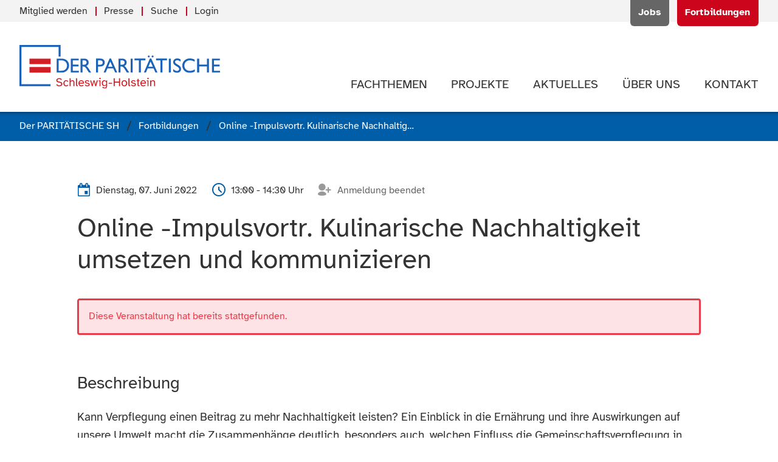

--- FILE ---
content_type: text/html; charset=utf-8
request_url: https://www.paritaet-sh.org/fortbildung/s20221472.html
body_size: 7394
content:
<!DOCTYPE html>
<html prefix="og: http://ogp.me/ns#" lang="de" class="no-js">
<head>
<meta charset="utf-8">
<meta http-equiv="X-UA-Compatible" content="IE=edge">
<title>Online -Impulsvortr. Kulinarische Nachhaltigkeit umsetzen und kommunizieren</title>
<base href="https://www.paritaet-sh.org/">
<meta name="robots" content="index,follow">
<meta name="description" content="Dienstag, 07. Juni 2022: Kann Verpflegung einen Beitrag zu mehr Nachhaltigkeit leisten? Ein Einblick in die Ern&auml;hrung und ihre Auswirkungen auf unsere Umwelt macht die Zusammenh&auml;nge deutlich, besonders auch, welchen Einfluss die Gemeinschaftsverpflegung in diesem Zusammenhang hat. Erfahren Sie in diesem Vortrag welche …">
<meta name="generator" content="Contao Open Source CMS">
<meta name="viewport" content="width=device-width, initial-scale=1">
<meta name="format-detection" content="telephone=no">
<link rel="stylesheet" href="assets/css/main.min.css-956f4296.css">	<meta property="og:title" content="Online -Impulsvortr. Kulinarische Nachhaltigkeit umsetzen und kommunizieren"/><meta property="og:description" content="Dienstag, 07. Juni 2022: Kann Verpflegung einen Beitrag zu mehr Nachhaltigkeit leisten? Ein Einblick in die Ern&auml;hrung und ihre Auswirkungen auf unsere Umwelt macht die Zusammenh&auml;nge deutlich, besonders auch, welchen Einfluss die Gemeinschaftsverpflegung in diesem Zusammenhang hat. Erfahren Sie in diesem Vortrag welche …"/><meta property="og:url" content="https://www.paritaet-sh.org/fortbildung/s20221472.html"/><meta property="og:locale" content="de_DE"/><meta property="og:type" content="website"/><meta property="og:site_name" content="Der PARITÄTISCHE Schleswig-Holstein"/><meta property="og:image" content="https://www.paritaet-sh.org/files/logos/veranstalter/uploads/logo_612627e28c2ad.jpg"/><meta property="og:image:width" content="1000"/><meta property="og:image:height" content="389"/><meta name="twitter:card" content="summary"/><meta name="twitter:site" content="@ParitaetSH"/>
<script src="bundles/pixlscript/vendor/modernizr/modernizr.js"></script>
<!--[if lte IE 9]>
<script src="files/paritaet-sh-template/js/fixes/placeholder.min.js"></script>
<![endif]-->
<link rel="apple-touch-icon" sizes="180x180" href="/apple-touch-icon.png">
<link rel="icon" type="image/png" sizes="32x32" href="/favicon-32x32.png">
<link rel="icon" type="image/png" sizes="16x16" href="/favicon-16x16.png">
<link rel="manifest" href="/site.webmanifest">
<link rel="mask-icon" href="/safari-pinned-tab.svg" color="#005da8">
<meta name="msapplication-TileColor" content="#005da8">
<meta name="theme-color" content="#005da8">
</head>
<body id="top" class="mac chrome blink ch131 s-page-indented s-page-landing" itemscope itemtype="http://schema.org/WebPage">
<div id="page">
<header class="l-header" itemscope itemtype="http://schema.org/WPHeader">
<!-- indexer::stop -->
<div class="l-header__meta">
<div class="container">
<div class="header-meta">
<!-- indexer::stop -->
<div class="header-meta__actions" itemscope itemtype="http://schema.org/SiteNavigationElement">
<ul class="level_1">
<li class="first"><a href="jobs/uebersicht.html" title="Jobangebote des PARITÄTISCHEN SH und seiner Mitgliedsorganisationen" class="first" itemprop="url"><span itemprop="name">Jobs</span></a></li>
<li class="trail last"><a href="fortbildungen.html" title="Aktuelle Fortbildungen" class="trail last" itemprop="url"><span itemprop="name">Fortbildungen</span></a></li>
</ul>
</div>
<!-- indexer::continue -->
<!-- indexer::stop -->
<div class="header-meta__menu" itemscope itemtype="http://schema.org/SiteNavigationElement">
<ul class="list list--separated" is="list-separated">
<li class="first"><a href="mitglied-werden.html" title="Mitglied beim PARITÄTISCHEN SH werden" class="first" itemprop="url"><span itemprop="name">Mitglied werden</span></a></li><li><a href="aktuelles/presseinformationen.html" title="Informationen &amp; Materialien für die Presse" itemprop="url"><span itemprop="name">Presse</span></a></li><li><a href="suche.html" title="Webseite durchsuchen" itemprop="url"><span itemprop="name">Suche</span></a></li><li class="last"><a href="login.html" title="Login" class="last" itemprop="url"><span itemprop="name">Login</span></a></li></ul>
</div>
<!-- indexer::continue -->
</div>
</div>
</div>
<div class="l-header__main">
<div class="container">
<div class="header-main">
<div class="header-main__logo">
<a class="logo" href="der-paritaetische-sh.html" title="Zur Startseite der Webseite" rel="nofollow">
<img src="files/logos/paritaet-sh/der-paritaetische-sh.svg" alt="Der Paritätische Schleswig-Holstein">
</a>
</div><!-- indexer::stop -->
<div class="header-main__navigation">
<nav id="navigation" class="navigation"  itemscope itemtype="http://schema.org/SiteNavigationElement" is="page-navigation">
<ul>
<li class="has-submenu submenu first">
<a class="navigation__item" href="themen.html" title="Unsere Fachthemen" aria-haspopup="true" itemprop="url">
<span class="navigation__label" itemprop="name">Fachthemen</span>
</a>
<ul class="navigation__submenu">
<li class=" first">
<a class="navigation__submenu__item" href="themen/alter-pflege.html" title="Fachthema: Alter &amp; Pflege" itemprop="url">
<span class="navigation__label" itemprop="name">Alter & Pflege</span>
</a>
</li>
<li class=" ">
<a class="navigation__submenu__item" href="themen/leben-mit-behinderung.html" title="Fachthema: Leben mit Behinderung" itemprop="url">
<span class="navigation__label" itemprop="name">Leben mit Behinderung</span>
</a>
</li>
<li class=" ">
<a class="navigation__submenu__item" href="themen/familie.html" title="Fachthema: Familie" itemprop="url">
<span class="navigation__label" itemprop="name">Familie</span>
</a>
</li>
<li class="has-submenu submenu">
<a class="navigation__submenu__item" href="themen/kinder-jugend.html" title="Fachthema: Kinder &amp; Jugend" aria-haspopup="true" itemprop="url">
<span class="navigation__label" itemprop="name">Kinder & Jugend</span>
</a>
<ul class="navigation__submenu">
<li class=" first last">
<a class="navigation__submenu__item" href="offener-ganztag.html" title="Offener Ganztag in Schleswig-Holstein" itemprop="url">
<span class="navigation__label" itemprop="name">Offener Ganztag in Schleswig-Holstein</span>
</a>
</li>
</ul>
</li>
<li class=" ">
<a class="navigation__submenu__item" href="themen/frauen.html" title="Fachthema: Frauen" itemprop="url">
<span class="navigation__label" itemprop="name">Frauen</span>
</a>
</li>
<li class="has-submenu submenu">
<a class="navigation__submenu__item" href="themen/engagement-gemeinwesen.html" title="Fachthema: Engagement &amp; Gemeinwesen" aria-haspopup="true" itemprop="url">
<span class="navigation__label" itemprop="name">Engagement & Gemeinwesen</span>
</a>
<ul class="navigation__submenu">
<li class=" first">
<a class="navigation__submenu__item" href="themen/engagement-gemeinwesen/kommunale-engagementfoerderung.html" title="Kommunale Engagementförderung" itemprop="url">
<span class="navigation__label" itemprop="name">Kommunale Engagementförderung</span>
</a>
</li>
<li class=" ">
<a class="navigation__submenu__item" href="https://selbsthilfe-akademie-sh.de/" title="Selbsthilfe-Akademie Schleswig-Holstein" itemprop="url">
<span class="navigation__label" itemprop="name">Selbsthilfe-Akademie Schleswig-Holstein</span>
</a>
</li>
<li class=" last">
<a class="navigation__submenu__item" href="themen/engagement-gemeinwesen/projektarchiv.html" title="Projektarchiv" itemprop="url">
<span class="navigation__label" itemprop="name">Projektarchiv</span>
</a>
</li>
</ul>
</li>
<li class=" ">
<a class="navigation__submenu__item" href="themen/selbsthilfe.html" title="Fachthema: Selbsthilfe" itemprop="url">
<span class="navigation__label" itemprop="name">Selbsthilfe</span>
</a>
</li>
<li class="has-submenu submenu">
<a class="navigation__submenu__item" href="themen/migration-flucht.html" title="Fachthema: Migration &amp; Flucht" aria-haspopup="true" itemprop="url">
<span class="navigation__label" itemprop="name">Migration & Flucht</span>
</a>
<ul class="navigation__submenu">
<li class=" first last">
<a class="navigation__submenu__item" href="arbeitshilfe-sprachmittlung.html" title="Arbeitshilfe Sprachmittlung" itemprop="url">
<span class="navigation__label" itemprop="name">Arbeitshilfe &#34;Sprachmittlung in der gesundheitlichen Versorgung&#34;</span>
</a>
</li>
</ul>
</li>
<li class=" ">
<a class="navigation__submenu__item" href="themen/sucht-psychiatrie.html" title="Fachthema: Sucht &amp; Psychiatrie" itemprop="url">
<span class="navigation__label" itemprop="name">Sucht & Psychiatrie</span>
</a>
</li>
<li class=" ">
<a class="navigation__submenu__item" href="themen/fsj-bfd.html" title="Fachthema: FSJ &amp; BFD" itemprop="url">
<span class="navigation__label" itemprop="name">FSJ & BFD</span>
</a>
</li>
<li class=" last">
<a class="navigation__submenu__item" href="digitalisierung.html" title="Digitalisierung" itemprop="url">
<span class="navigation__label" itemprop="name">Digitalisierung</span>
</a>
</li>
</ul>
</li>
<li class="has-submenu submenu">
<a class="navigation__item" href="projekte.html" title="Unsere Projekte" aria-haspopup="true" itemprop="url">
<span class="navigation__label" itemprop="name">Projekte</span>
</a>
<ul class="navigation__submenu">
<li class="has-submenu submenu first">
<a class="navigation__submenu__item" href="socialcampus.html" title="Projekt SocialCampus|TransferHub - &#34;rückenwind - Für die Beschäftigten und Unternehmen in der Sozialwirtschaft&#34;" aria-haspopup="true" itemprop="url">
<span class="navigation__label" itemprop="name">SocialCampus|TransferHub</span>
</a>
<ul class="navigation__submenu">
<li class=" first">
<a class="navigation__submenu__item" href="work.html" title="Honorarkräfte" itemprop="url">
<span class="navigation__label" itemprop="name">Honorarkräfte</span>
</a>
</li>
<li class=" ">
<a class="navigation__submenu__item" href="socialcampus/projectlab.html" title="ProjectLAB" itemprop="url">
<span class="navigation__label" itemprop="name">ProjectLAB</span>
</a>
</li>
<li class=" ">
<a class="navigation__submenu__item" href="hub.html" title="TransferHub" itemprop="url">
<span class="navigation__label" itemprop="name">TransferHub</span>
</a>
</li>
<li class=" ">
<a class="navigation__submenu__item" href="socialcampus/ueber-das-projekt-socialcampus-transferhub.html" title="Über das Projekt - SocialCampus|TransferHub" itemprop="url">
<span class="navigation__label" itemprop="name">Über das Projekt - SocialCampus|TransferHub</span>
</a>
</li>
<li class=" ">
<a class="navigation__submenu__item" href="204.html" title="Projekt sozial.gestaltet.digital: Kommende Termine" itemprop="url">
<span class="navigation__label" itemprop="name">Kommende Termine</span>
</a>
</li>
<li class=" ">
<a class="navigation__submenu__item" href="205.html" title="Projekt sozial.gestaltet.digital: Vergangene Termine" itemprop="url">
<span class="navigation__label" itemprop="name">Vergangene Termine</span>
</a>
</li>
<li class=" last">
<a class="navigation__submenu__item" href="socialcampus/fachinformationen.html" title="Fachinformationen &amp; Ergebnisse - Projekt SocialCampus|TransferHub" itemprop="url">
<span class="navigation__label" itemprop="name">Fachinformationen & Newsletter</span>
</a>
</li>
</ul>
</li>
<li class=" ">
<a class="navigation__submenu__item" href="boat.html" title="Netzwerk B.O.A.T. - Beratung.Orientierung.Arbeit.Teilhabe - Integrationsförderung für Geflüchtete in Schleswig-Holstein" itemprop="url">
<span class="navigation__label" itemprop="name">B.O.A.T</span>
</a>
</li>
<li class=" ">
<a class="navigation__submenu__item" href="projekte/lanemo.html" title="LaNeMo - Landesweites Netzwerk für Migrantenorganisationen" itemprop="url">
<span class="navigation__label" itemprop="name">LaNeMo</span>
</a>
</li>
<li class=" ">
<a class="navigation__submenu__item" href="projekte/frauen_wohnen.html" title="Projekt: Frauen_Wohnen" itemprop="url">
<span class="navigation__label" itemprop="name">Frauen_Wohnen</span>
</a>
</li>
<li class=" ">
<a class="navigation__submenu__item" href="projekte/nachhaltig-sozial.html" title="Nachhaltig Sozial – Klimaschutzlotsin für gemeinnützige Organisationen im PARITÄTISCHEN SH" itemprop="url">
<span class="navigation__label" itemprop="name">Nachhaltig Sozial</span>
</a>
</li>
<li class=" ">
<a class="navigation__submenu__item" href="projekte/alle-an-bord.html" title="Projekt: Alle an Bord!" itemprop="url">
<span class="navigation__label" itemprop="name">Alle an Bord!</span>
</a>
</li>
<li class=" ">
<a class="navigation__submenu__item" href="projekte/eutb.html" title="Projekt: Ergänzende unabhängige Teilhabeberatung &#40;EUTB®&#41;" itemprop="url">
<span class="navigation__label" itemprop="name">EUTB®</span>
</a>
</li>
<li class=" ">
<a class="navigation__submenu__item" href="https://selbsthilfe-akademie-sh.de/" title="Projekt: Selbsthilfe-Akademie SH" target="_blank" itemprop="url">
<span class="navigation__label" itemprop="name">Selbsthilfe-Akademie SH</span>
</a>
</li>
<li class=" last">
<a class="navigation__submenu__item" href="projekte/mehr-land-in-sicht.html" title="Projekt: Mehr Land in Sicht!" itemprop="url">
<span class="navigation__label" itemprop="name">Mehr Land in Sicht!</span>
</a>
</li>
</ul>
</li>
<li class="has-submenu submenu">
<a class="navigation__item" href="aktuelles.html" title="Aktuelle Informationen &amp; Meldungen" aria-haspopup="true" itemprop="url">
<span class="navigation__label" itemprop="name">Aktuelles</span>
</a>
<ul class="navigation__submenu">
<li class=" first">
<a class="navigation__submenu__item" href="aktuelles/neuigkeiten.html" title="Neuigkeiten des PARITÄTISCHEN SH" itemprop="url">
<span class="navigation__label" itemprop="name">Neuigkeiten</span>
</a>
</li>
<li class=" ">
<a class="navigation__submenu__item" href="aktuelles/termine.html" title="Aktuelle Termine des PARITÄTISCHEN SH" itemprop="url">
<span class="navigation__label" itemprop="name">Termine</span>
</a>
</li>
<li class=" ">
<a class="navigation__submenu__item" href="aktuelles/pressemitteilungen.html" title="Pressemitteilungen" itemprop="url">
<span class="navigation__label" itemprop="name">Pressemitteilungen</span>
</a>
</li>
<li class=" ">
<a class="navigation__submenu__item" href="aktuelles/presseinformationen.html" title="Materialien für die Presse" itemprop="url">
<span class="navigation__label" itemprop="name">Presseinformationen</span>
</a>
</li>
<li class=" last">
<a class="navigation__submenu__item" href="aktuelles/publikationen.html" title="Publikationen des PARITÄTISCHEN SH" itemprop="url">
<span class="navigation__label" itemprop="name">Publikationen</span>
</a>
</li>
</ul>
</li>
<li class="has-submenu submenu">
<a class="navigation__item" href="ueber-uns.html" title="Der PARITÄTISCHE Schleswig-Holstein" aria-haspopup="true" itemprop="url">
<span class="navigation__label" itemprop="name">Über uns</span>
</a>
<ul class="navigation__submenu">
<li class=" first">
<a class="navigation__submenu__item" href="ueber-uns/mitglieder.html" title="Mitgliedsorganisationen des PARITÄTISCHEN SH." itemprop="url">
<span class="navigation__label" itemprop="name">Mitglieder</span>
</a>
</li>
<li class=" ">
<a class="navigation__submenu__item" href="ueber-uns/struktur.html" title="Struktur des PARITÄTISCHEN SH" itemprop="url">
<span class="navigation__label" itemprop="name">Struktur</span>
</a>
</li>
<li class=" ">
<a class="navigation__submenu__item" href="ueber-uns/eigene-einrichtungen.html" title="Eigene Einrichtungen des PARITÄTISCHEN SH" itemprop="url">
<span class="navigation__label" itemprop="name">Eigene Einrichtungen</span>
</a>
</li>
<li class=" ">
<a class="navigation__submenu__item" href="ueber-uns/stiftung-paritaet.html" title="Stiftung PARITÄT" itemprop="url">
<span class="navigation__label" itemprop="name">Stiftung PARITÄT</span>
</a>
</li>
<li class=" ">
<a class="navigation__submenu__item" href="ueber-uns/leistungen.html" title="Verbandliche Leistungen" itemprop="url">
<span class="navigation__label" itemprop="name">Leistungen</span>
</a>
</li>
<li class=" ">
<a class="navigation__submenu__item" href="ueber-uns/werte-positionen.html" title="Werte &amp; Positionen des PARITÄTISCHEN SH" itemprop="url">
<span class="navigation__label" itemprop="name">Werte & Positionen</span>
</a>
</li>
<li class=" ">
<a class="navigation__submenu__item" href="ueber-uns/nachhaltigkeit.html" title="Nachhaltigkeit - PARITÄTISCHER SH" itemprop="url">
<span class="navigation__label" itemprop="name">Nachhaltigkeit</span>
</a>
</li>
<li class=" last">
<a class="navigation__submenu__item" href="ueber-uns/gesamtverband.html" title="Paritätischer Gesamtverband" itemprop="url">
<span class="navigation__label" itemprop="name">Gesamtverband</span>
</a>
</li>
</ul>
</li>
<li class="has-submenu submenu last">
<a class="navigation__item" href="kontakt/kontaktformular.html" title="Kontakt zum PARITÄTISCHEN SH" aria-haspopup="true" itemprop="url">
<span class="navigation__label" itemprop="name">Kontakt</span>
</a>
<ul class="navigation__submenu">
<li class=" first">
<a class="navigation__submenu__item" href="kontakt/ansprechpersonen.html" title="Ansprechpartner*innen beim PARITÄTISCHEN SH" itemprop="url">
<span class="navigation__label" itemprop="name">Ansprechpersonen</span>
</a>
</li>
<li class=" ">
<a class="navigation__submenu__item" href="kontakt/verbandsrat.html" title="Verbandsrat des PARITÄTISCHEN SH" itemprop="url">
<span class="navigation__label" itemprop="name">Verbandsrat</span>
</a>
</li>
<li class=" ">
<a class="navigation__submenu__item" href="kontakt/kreisvertretungen.html" title="Kreisvertretungen des PARITÄTISCHEN SH" itemprop="url">
<span class="navigation__label" itemprop="name">Kreisvertretungen</span>
</a>
</li>
<li class=" ">
<a class="navigation__submenu__item" href="kontakt/kontaktformular.html" title="Kontakt aufnehmen" itemprop="url">
<span class="navigation__label" itemprop="name">Kontaktformular</span>
</a>
</li>
<li class=" ">
<a class="navigation__submenu__item" href="kontakt/anfahrt.html" title="Anfahrt &amp; Wegbeschreibung" itemprop="url">
<span class="navigation__label" itemprop="name">Anfahrt</span>
</a>
</li>
<li class=" last">
<a class="navigation__submenu__item" href="Kontakt/Hinweisgeberkanal.html" title="Hinweisgeberkanal" itemprop="url">
<span class="navigation__label" itemprop="name">Hinweisgeberkanal</span>
</a>
</li>
</ul>
</li>
</ul>
</nav>
</div>
<!-- indexer::continue -->						</div>
</div>
</div>
<!-- indexer::continue -->
</header>
<div class="l-breadcrumbs">
<!-- indexer::stop -->
<div class="container">
<!-- indexer::stop -->
<div class="breadcrumbs">
<ul itemprop="breadcrumb" itemscope itemtype="http://schema.org/BreadcrumbList" class="breadcrumbs__items">
<li itemscope itemtype="http://schema.org/ListItem" itemprop="itemListElement"><a href="./" title="Der PARITÄTISCHE SH" itemprop="item"><span itemprop="name">Der PARITÄTISCHE SH</span></a><meta itemprop="position" content="1"></li>
<li itemscope itemtype="http://schema.org/ListItem" itemprop="itemListElement"><a href="fortbildungen.html" title="Aktuelle Fortbildungen" itemprop="item"><span itemprop="name">Fortbildungen</span></a><meta itemprop="position" content="2"></li>
<li><span>Online -Impulsvortr. Kulinarische Nachhaltigkeit umsetzen und kommunizieren</span></li>
</ul>
</div>
<!-- indexer::continue -->
</div>
<!-- indexer::continue -->
</div>
<div class="l-main__container">
<main class="l-main" itemscope itemtype="http://schema.org/WebPageElement" itemprop="mainContentOfPage">
<div class="l-main__inner">
<article class="article" id="article-30">
<div class="container article__inner">
<div class="seminar-detail block">
<div class="block">
<header class="header-block">
<div class="header-block__meta">
<div class="meta">
<!-- indexer::stop -->
<ul class="meta__items">
<li class="meta__item">
<span class="icon icon--calendar-event"></span>
<span class="metaline metaline--date-counter">
<span class="metaline__items"><span class="metaline__item"><span><time datetime="2022-06-07T13:00:00+02:00">Dienstag, 07. Juni 2022</time></span></span></span>
</span>
</li>
<li class="meta__item"><span class="icon icon--clock"></span> 13:00 - 14:30 Uhr</li>
<li class="meta__item meta__item--muted">
<span class="icon icon--user-add"></span>
<span>Anmeldung beendet</span>
</li>
</ul>
<!-- indexer::continue -->
</div>
</div>
<h1 class="h1 header-block__title">
<span>Online -Impulsvortr. Kulinarische Nachhaltigkeit umsetzen und kommunizieren</span>
</h1>
</header>
</div>
<div class="block block--tight">
<div class="feedback feedback--error">
<!-- indexer::stop -->
<div class="feedback__body">
<p>
Diese Veranstaltung hat bereits stattgefunden.				</p>
</div>
<!-- indexer::continue -->
</div>
</div>
<div class="text-block block">
<header class="header-block">
<h2 class="h3 header-block__title">
Beschreibung			</h2>
</header>
<div class="text-block__body s-typographic" is="text-readmore" :maxlength="2500">
<p>Kann Verpflegung einen Beitrag zu mehr Nachhaltigkeit leisten? Ein Einblick in die Ern&auml;hrung und ihre Auswirkungen auf unsere Umwelt macht die Zusammenh&auml;nge deutlich, besonders auch, welchen Einfluss die Gemeinschaftsverpflegung in diesem Zusammenhang hat. Erfahren Sie in diesem Vortrag welche verschiedenen M&ouml;glichkeiten es gibt, klimafreundlicher und verantwortungsbewusst zu verpflegen. Der Kurzvortrag wird auch zeigen, welche M&ouml;glichkeiten es gibt, die eigenen Bem&uuml;hungen rund um das Thema Nachhaltigkeit zu kommunizieren &ndash; wie kommt man zu einem &uuml;berzeugenden Storytelling?</p><p>Das erwartet Sie:</p><p>&#61656; Kurzer &Uuml;berblick zum Thema Ern&auml;hrung und deren Umweltauswirkungen</p><p>&#61656; Ans&auml;tze f&uuml;r eine nachhaltige Speiseplanung</p><p>&#61656; Storytelling im Bereich Nachhaltigkeit - M&ouml;glichkeiten der Umsetzung am und rund um den Tisch</p>		</div>
</div>
<div class="text-block block block--always">
<header class="header-block">
<h2 class="h3 header-block__title">
Zeitraum & Termine		</h2>
</header>
<div class="text-block__body s-typographic">
Diese Veranstaltung findet am <strong>Dienstag, 07. Juni 2022</strong> von <strong>13:00 bis 14:30 Uhr</strong> statt.	</div>
</div>
<div class="text-block block">
<header class="header-block">
<h2 class="h3 header-block__title">
Zielgruppe			</h2>
</header>
<div class="text-block__body s-typographic">
<p>Einrichtungsleitungen, Verantwortliche in sozialen Organisationen, Fachund F&uuml;hrungskr&auml;fte aus K&uuml;che und Hauswirtschaft</p>		</div>
</div>
<div class="text-block block">
<header class="header-block">
<h2 class="h3 header-block__title">
Kontaktdaten			</h2>
</header>
<div class="text-block__body s-typographic">
<p>
<span>
<span>Petra Arp</span>
<br>		Telefon: <a href="tel:+494315373824" title="Rufen Sie diese Telefonnummer an">
0431 5373824</a>
<br><a href="&#109;&#97;&#105;&#108;&#116;&#111;&#58;&#112;&#x2E;&#97;&#x72;&#112;&#x40;&#112;&#x61;&#114;&#x69;&#115;&#x65;&#114;&#x76;&#101;&#x2E;&#100;&#x65;" title="Schreiben Sie eine E-Mail">
E-Mail schreiben</a>
</span>
</p>
</div>
</div>
<div class="headline block block--sm">
<header class="header-block">
<h4 class="h3 header-block__title">
Veranstalter		</h4>
</header>
</div>
<div class="block block--separated-soft">
<div class="listing">
<ul class="listing__items">
<li class="listing__item">
<div class="item has-image">
<div class="item__image">
<div class="logo__box">
<figure class="logo logo--bordered logo--spaced" data-item-toggle>
<img src="files/logos/veranstalter/uploads/logo_612627e28c2ad.jpg" width="1000" height="389" alt="" itemprop="image">
</figure>
</div>
</div>
<div class="item__content">
<header class="item__header">
<h3 class="item__title h5">
<span>PariSERVE Dienstleistungen für soziale Organisationen GmbH</span>
</h3>
</header>
<div class="item__meta">
<div class="meta">
<ul class="meta__items">
<li class="meta__item">
<span class="icon icon--location"></span>
<span>Zum Posthorn 3, 24119 Kronshagen</span>
</li>
<li class="meta__item">
<span class="icon icon--link"></span>
<a href="http://www.pariserve.de" title="Zur Webseite des Veranstalters (externer Link)" target="_blank" rel="nofollow noopener"><span class="link__label">Zur Webseite</span></a>
</li>
</ul>
</div>
</div>
</div>
</div>
</li>
</ul>
</div>
</div>
<div class="text-block block">
<header class="header-block">
<h2 class="h3 header-block__title">
Beitrag & Kosten		</h2>
</header>
<div class="text-block__body s-typographic">
Diese Veranstaltung ist kostenfrei.	</div>
</div>
<div class="text-block block">
<header class="header-block">
<h2 class="h3 header-block__title">
Referent*innen			</h2>
</header>
<div class="text-block__body s-typographic">
<p>Claudia G&auml;rtner, Transgourmet Deutschland GmbH &amp; Co. OHG</p>		</div>
</div>
<div class="text-block block" id="anmeldung">
<!-- indexer::stop -->
<header class="header-block">
<h2 class="h3 header-block__title">
Anmeldung		</h2>
</header>
<div class="text-block__body s-typographic">
<p>Diese Veranstaltung hat bereits stattgefunden. Eine Anmeldung ist nicht mehr möglich.</p>	</div>
<!-- indexer::continue -->
</div>
<div class="sharebar block" id="sharemenu_31">
<header class="sharebar__header">
<strong class="sharebar__title h5">
<span>Interessante Information?</span> <span>Jetzt weitersagen und Seite teilen:</span>		</strong>
</header>
<div class="sharebar__items">
<ul class="list list--iconmenu">
<li>
<a href="mailto:?subject=Online%20-Impulsvortr.%20Kulinarische%20Nachhaltigkeit%20umsetzen%20und%20kommunizieren&amp;body=https%3A%2F%2Fwww.paritaet-sh.org%2Fs%2FbbTD" title="Seite per E-Mail teilen" class="sharebar__item"rel="nofollow">
<span class="icon icon--mail"></span>
</a>
</li>
<li>
<a href="_contao/share?p=facebook&amp;u=https://www.paritaet-sh.org/s/bbTD" title="Seite auf Facebook teilen" class="sharebar__item" onclick="window.open(this.href,'','width=640,height=380,modal=yes,left=100,top=50,location=no,menubar=no,resizable=yes,scrollbars=yes,status=no,toolbar=no');return false"rel="nofollow">
<span class="icon icon--facebook"></span>
</a>
</li>
<li>
<a href="_contao/share?p=twitter&amp;u=https://www.paritaet-sh.org/s/bbTD" title="Seite auf Twitter teilen" class="sharebar__item" onclick="window.open(this.href,'','width=640,height=380,modal=yes,left=100,top=50,location=no,menubar=no,resizable=yes,scrollbars=yes,status=no,toolbar=no');return false"rel="nofollow">
<span class="icon icon--twitter"></span>
</a>
</li>
<li>
<a href="https://www.xing.com/app/user?op=share&url=https%3A%2F%2Fwww.paritaet-sh.org%2Fs%2FbbTD" title="Seite auf XING teilen" class="sharebar__item" onclick="window.open(this.href,'','width=550,height=380,modal=yes,left=100,top=50,location=no,menubar=no,resizable=yes,scrollbars=yes,status=no,toolbar=no');return false"rel="nofollow">
<span class="icon icon--xing"></span>
</a>
</li>
<li>
<a href="https://www.linkedin.com/shareArticle?mini=true&url=https%3A%2F%2Fwww.paritaet-sh.org%2Fs%2FbbTD&title=Online%20-Impulsvortr.%20Kulinarische%20Nachhaltigkeit%20umsetzen%20und%20kommunizieren&summary=Dienstag%2C%2007.%20Juni%202022%3A%20Kann%20Verpflegung%20einen%20Beitrag%20zu%20mehr%20Nachhaltigkeit%20leisten%3F%20Ein%20Einblick%20in%20die%20Ern%C3%A4hrung%20und%20ihre%20Auswirkungen%20auf%20unsere%20Umwelt%20macht%20die%20Zusammenh%C3%A4nge%20deutlich%2C%20besonders%20auch%2C%20welchen%20Einfluss%20die%20Gemeinschaftsverpflegung%20in%20diesem%20Zusammenhang%20hat.%20Erfahren%20Sie%20in%20diesem%20Vortrag%20welche%20%E2%80%A6" title="Seite auf LinkedIn teilen" class="sharebar__item" onclick="window.open(this.href,'','width=550,height=380,modal=yes,left=100,top=50,location=no,menubar=no,resizable=yes,scrollbars=yes,status=no,toolbar=no');return false"rel="nofollow">
<span class="icon icon--linkedin"></span>
</a>
</li>
</ul>
</div>
</div>
<footer class="footer-block footer-block--separated block">
<!-- indexer::stop -->
<a href="fortbildungen.html" title="Zur Übersicht mit allen Fortbildungen des Paritätischen SH und seiner Mitglieder" class="footer-block__back link link--back link--underline">
<span class="link__icon icon icon--arrow-left"></span>
<span class="link__label">alle Fortbildungen</span>
</a>
<!-- indexer::continue -->
</footer>
</div>
</div>
</article>
</div>
</main>
<div class="to-top" is="to-top">
<a href="fortbildung/s20221472.html#top" is="link-scroll" :force="false" class="link link--circle" title="" tabindex="-1" rel="nofollow">
<span class="link__icon icon icon--chevron-up"></span>
</a>
</div>
</div>
<footer class="l-footer" itemscope itemtype="http://schema.org/WPFooter">
<!-- indexer::stop -->
<div class="l-footer__meta">
<div class="container">
<div class="footer-meta">
<!-- indexer::stop -->
<div class="footer-menu" itemscope itemtype="http://schema.org/SiteNavigationElement">
<strong class="footer-meta__title">Schnell gefunden:</strong>
<ul class="footer-menu__items">
<li class="first">
<a href="jobs.html" title="Aktuelle Jobangebote" class="footer-menu__item" itemprop="url">
<span class="footer-menu__label" itemprop="name">Mitgliedsorganisationen</span>
</a>
</li>
<li class="trail">
<a href="fortbildungen.html" title="Aktuelle Fortbildungen" class="footer-menu__item" itemprop="url">
<span class="footer-menu__label" itemprop="name">Fortbildungen</span>
</a>
</li>
<li>
<a href="themen.html" title="Unsere Fachthemen" class="footer-menu__item" itemprop="url">
<span class="footer-menu__label" itemprop="name">Fachthemen</span>
</a>
</li>
<li>
<a href="projekte.html" title="Unsere Projekte" class="footer-menu__item" itemprop="url">
<span class="footer-menu__label" itemprop="name">Projekte</span>
</a>
</li>
<li>
<a href="aktuelles/presseinformationen.html" title="Materialien für die Presse" class="footer-menu__item" itemprop="url">
<span class="footer-menu__label" itemprop="name">Presseinformationen</span>
</a>
</li>
<li>
<a href="aktuelles/pressemitteilungen.html" title="Pressemitteilungen" class="footer-menu__item" itemprop="url">
<span class="footer-menu__label" itemprop="name">Pressemitteilungen</span>
</a>
</li>
<li>
<a href="aktuelles/publikationen.html" title="Publikationen des PARITÄTISCHEN SH" class="footer-menu__item" itemprop="url">
<span class="footer-menu__label" itemprop="name">Publikationen</span>
</a>
</li>
<li>
<a href="aktuelles/neuigkeiten.html" title="Neuigkeiten des PARITÄTISCHEN SH" class="footer-menu__item" itemprop="url">
<span class="footer-menu__label" itemprop="name">Neuigkeiten</span>
</a>
</li>
<li>
<a href="ueber-uns/mitglieder.html" title="Mitgliedsorganisationen des PARITÄTISCHEN SH." class="footer-menu__item" itemprop="url">
<span class="footer-menu__label" itemprop="name">Mitglieder</span>
</a>
</li>
<li>
<a href="ueber-uns/werte-positionen.html" title="Werte &amp; Positionen des PARITÄTISCHEN SH" class="footer-menu__item" itemprop="url">
<span class="footer-menu__label" itemprop="name">Werte & Positionen</span>
</a>
</li>
<li>
<a href="kontakt/ansprechpersonen.html" title="Ansprechpartner*innen beim PARITÄTISCHEN SH" class="footer-menu__item" itemprop="url">
<span class="footer-menu__label" itemprop="name">Ansprechpersonen</span>
</a>
</li>
<li class="last">
<a href="kontakt/kontaktformular.html" title="Kontakt aufnehmen" class="footer-menu__item" itemprop="url">
<span class="footer-menu__label" itemprop="name">Kontaktformular</span>
</a>
</li>
</ul>
</div>
<!-- indexer::continue -->
<!-- indexer::stop -->
<div class="footer-tags" itemscope itemtype="http://schema.org/SiteNavigationElement">
<strong class="footer-meta__title">Unsere Schwerpunkte:</strong>
<ul class="list list--tags">
<li class="first">
<a href="themen/alter-pflege.html" title="Fachthema: Alter &amp; Pflege" class="tag tag--link" itemprop="url">
<span class="tag__label" itemprop="name">Alter & Pflege</span>
</a>
</li>
<li>
<a href="themen/leben-mit-behinderung.html" title="Fachthema: Leben mit Behinderung" class="tag tag--link" itemprop="url">
<span class="tag__label" itemprop="name">Leben mit Behinderung</span>
</a>
</li>
<li>
<a href="themen/familie.html" title="Fachthema: Familie" class="tag tag--link" itemprop="url">
<span class="tag__label" itemprop="name">Familie</span>
</a>
</li>
<li class="submenu">
<a href="themen/kinder-jugend.html" title="Fachthema: Kinder &amp; Jugend" class="tag tag--link" itemprop="url">
<span class="tag__label" itemprop="name">Kinder & Jugend</span>
</a>
</li>
<li>
<a href="themen/frauen.html" title="Fachthema: Frauen" class="tag tag--link" itemprop="url">
<span class="tag__label" itemprop="name">Frauen</span>
</a>
</li>
<li class="submenu">
<a href="themen/engagement-gemeinwesen.html" title="Fachthema: Engagement &amp; Gemeinwesen" class="tag tag--link" itemprop="url">
<span class="tag__label" itemprop="name">Engagement & Gemeinwesen</span>
</a>
</li>
<li>
<a href="themen/selbsthilfe.html" title="Fachthema: Selbsthilfe" class="tag tag--link" itemprop="url">
<span class="tag__label" itemprop="name">Selbsthilfe</span>
</a>
</li>
<li class="submenu">
<a href="themen/migration-flucht.html" title="Fachthema: Migration &amp; Flucht" class="tag tag--link" itemprop="url">
<span class="tag__label" itemprop="name">Migration & Flucht</span>
</a>
</li>
<li>
<a href="themen/sucht-psychiatrie.html" title="Fachthema: Sucht &amp; Psychiatrie" class="tag tag--link" itemprop="url">
<span class="tag__label" itemprop="name">Sucht & Psychiatrie</span>
</a>
</li>
<li>
<a href="themen/fsj-bfd.html" title="Fachthema: FSJ &amp; BFD" class="tag tag--link" itemprop="url">
<span class="tag__label" itemprop="name">FSJ & BFD</span>
</a>
</li>
<li class="last">
<a href="digitalisierung.html" title="Digitalisierung" class="tag tag--link" itemprop="url">
<span class="tag__label" itemprop="name">Digitalisierung</span>
</a>
</li>
</ul>
</div>
<!-- indexer::continue -->
<div class="footer-contact">
<div class="footer-contact__content">
<div class="footer-contact__body s-typographic">
<p><strong>PARITÄTISCHER Wohlfahrtsverband Schleswig-Holstein e.V.</strong></p>
<p><span>Zum Brook 4 | 24143 Kiel</span></p>					</div>
<ul class="list list--contact">
<li>
<a href="tel:+4943156020" title="Rufen Sie uns an" class="link link--icon">
<span class="icon icon--phone link__icon"></span>
<span class="link__label">0431-56020</span>
</a>
</li>
<li>
<a href="&#109;&#97;&#105;&#108;&#116;&#111;&#58;&#105;&#x6E;&#102;&#x6F;&#64;&#x70;&#97;&#x72;&#105;&#x74;&#97;&#x65;&#116;&#x2D;&#115;&#x68;&#46;&#x6F;&#114;&#x67;" title="Schreiben Sie uns eine E-Mail" class="link link--icon">
<span class="icon icon--mail link__icon"></span>
<span class="link__label">&#105;&#x6E;&#102;&#x6F;&#64;&#x70;&#97;&#x72;&#105;&#x74;&#97;&#x65;&#116;&#x2D;&#115;&#x68;&#46;&#x6F;&#114;&#x67;</span>
</a>
</li>
</ul>
<div class="footer-contact__social">
<span class="list--social__label">Besuchen Sie uns auf:</span>
<ul class="list list--social">
<li>
<a href="https://www.facebook.com/paritaetsh" title="Zur Seite des PARITÄTISCHEN SH auf Facebook &#40;externer Link&#41;"  target="_blank" rel="nofollow noopener">
<span class="icon icon--facebook"></span>
</a>
</li>
<li>
<a href="https://www.instagram.com/paritaet.sh/" title="Zur Seite des PARITÄTISCHEN SH auf Instagram &#40;externer Link&#41;"  target="_blank" rel="nofollow noopener">
<span class="icon icon--instagram"></span>
</a>
</li>
<li>
<a href="https://twitter.com/ParitaetSH" title="Zur Seite des PARITÄTISCHEN SH auf Twitter &#40;externer Link&#41;"  target="_blank" rel="nofollow noopener">
<span class="icon icon--twitter"></span>
</a>
</li>
</ul>
</div>
</div>
<a href="mitglied-werden.html" title="Werden Sie ein Mitglied des PARITÄTISCHER Wohlfahrtsverband Schleswig-Holstein e.V." class="footer-contact__action button button--white">
<span class="button__label">Werden Sie Mitglied!</span>
</a>
</div>
</div>
</div>
</div>
<div class="l-footer__bar">
<div class="container">
<div class="footer-bar">
<!-- indexer::stop -->
<div class="footer-bar__navigation" itemscope itemtype="http://schema.org/SiteNavigationElement">
<ul class="list list--separated" is="list-separated">
<li class="first"><a href="sitemap.html" title="Sitemap" class="first" itemprop="url"><span itemprop="name">Sitemap</span></a></li><li><a href="impressum.html" title="Impressum &amp; rechtliche Angaben" itemprop="url"><span itemprop="name">Impressum</span></a></li><li class="last"><a href="datenschutz.html" title="Datenschutzerklärung" class="last" itemprop="url"><span itemprop="name">Datenschutz</span></a></li></ul>
</div>
<!-- indexer::continue -->
<div class="footer-bar__copyright">
<ul class="list list--separated" is="list-separated">
<li>©2026 DER PARITÄTISCHE SH</li>
<li><a href="https://www.pixlscript.de" title="Webdesign aus Kiel: Mehr über die Internetagentur pixlscript">webdesign von pixlscript</a></li>
</ul>
</div>					</div>
</div>
</div>
<!-- indexer::continue -->
</footer>
</div>
<script type="application/ld+json">{"@context":"https:\/\/schema.org\/","@type":"EducationEvent","name":"Online -Impulsvortr. Kulinarische Nachhaltigkeit umsetzen und kommunizieren","startDate":"2022-06-07T13:00:00+02:00","endDate":"2022-06-07T14:30:00+02:00","eventAttendanceMode":"https:\/\/schema.org\/OfflineEventAttendanceMode","eventStatus":"https:\/\/schema.org\/EventScheduled","url":"https:\/\/www.paritaet-sh.org\/fortbildung\/s20221472.html","identifier":"https:\/\/www.paritaet-sh.org\/fortbildung\/s20221472.html","description":"<p>Kann Verpflegung einen Beitrag zu mehr Nachhaltigkeit leisten? Ein Einblick in die Ern\u00e4hrung und ihre Auswirkungen auf unsere Umwelt macht die Zusammenh\u00e4nge deutlich, besonders auch, welchen Einfluss die Gemeinschaftsverpflegung in diesem Zusammenhang hat. Erfahren Sie in diesem Vortrag welche verschiedenen M\u00f6glichkeiten es gibt, klimafreundlicher und verantwortungsbewusst zu verpflegen. Der Kurzvortrag wird auch zeigen, welche M\u00f6glichkeiten es gibt, die eigenen Bem\u00fchungen rund um das Thema Nachhaltigkeit zu kommunizieren \u2013 wie kommt man zu einem \u00fcberzeugenden Storytelling?<\/p><p>Das erwartet Sie:<\/p><p>\uf0d8 Kurzer \u00dcberblick zum Thema Ern\u00e4hrung und deren Umweltauswirkungen<\/p><p>\uf0d8 Ans\u00e4tze f\u00fcr eine nachhaltige Speiseplanung<\/p><p>\uf0d8 Storytelling im Bereich Nachhaltigkeit - M\u00f6glichkeiten der Umsetzung am und rund um den Tisch<\/p>","audience":{"@type":"Audience","name":"<p>Einrichtungsleitungen, Verantwortliche in sozialen Organisationen, Fachund F&uuml;hrungskr&auml;fte aus K&uuml;che und Hauswirtschaft<\/p>"},"location":{"@type":"VirtualLocation"},"isAccessibleForFree":true,"offers":{"@type":"Offer","availability":"SoldOut","url":"https:\/\/pariserve.de\/wp-content\/uploads\/2022\/03\/2022_06_07_Online-Impulsvortrag_Kulinarische-Nachhaltigkeit-umsetzen-und-kommunizieren.pdf"},"organizer":{"@type":"Organization","name":"PariSERVE Dienstleistungen f\u00fcr soziale Organisationen GmbH","address":{"@type":"PostalAddress","streetAddress":"Zum Posthorn 3","addressLocality":"Kronshagen","postalCode":"24119","addressCountry":"DE"},"url":"http:\/\/www.pariserve.de","logo":"https:\/\/www.paritaet-sh.org\/files\/logos\/veranstalter\/uploads\/logo_612627e28c2ad.jpg"}}</script><script src="assets/js/jquery.min.js,vue.min.js,main.min.js-e4e34363.js"></script><script type="application/ld+json">{"@context":{"contao":"https:\/\/schema.contao.org\/"},"@type":"contao:Page","contao:title":"Online -Impulsvortr. Kulinarische Nachhaltigkeit umsetzen und kommunizieren","contao:pageId":31,"contao:noSearch":false,"contao:protected":false,"contao:groups":[],"contao:fePreview":false}</script>
<script type="text/javascript">pixl.main.init()</script>
</body>
</html>

--- FILE ---
content_type: image/svg+xml
request_url: https://www.paritaet-sh.org/files/logos/paritaet-sh/der-paritaetische-sh.svg
body_size: 17330
content:
<svg xmlns="http://www.w3.org/2000/svg" viewBox="29.37 29.37 508.2 110.02"><path d="M54.76253 85.14933h53.3724v14.0344h-53.3724Zm0-21.3468h53.38533v14.0348H54.76253v-14.0348" fill="#d11d24"/><path d="M108.14786 133.60666H29.36773v-104.24H133.62v29.10667h-5.0564V34.42227H34.424v94.12706h73.72386v5.05733" fill="#1c63b7"/><path d="M517.05732 99.0744h20.508v-4.5016h-15.45067V83.59827h14.464V79.0728h-14.464V68.30093H537.084v-4.5016h-20.02667zm-12.524-20.0016H484.684V63.79933h-5.05734v35.3256h5.05734V83.74987h19.84933v15.37506h5.05733v-35.3256h-5.05733Zm-43.30266 15.80413c-4.096 0-7.45867-1.2484-10.088-3.74266-2.63067-2.4948-3.94534-5.6812-3.94534-9.5588 0-3.8428 1.336-7.0412 4.008-9.59587 2.67067-2.5536 6.03067-3.8308 10.076-3.8308 3.94534 0 7.98133 1.17973 12.11333 3.54013v-5.43746c-4.536-1.93747-8.65733-2.9068-12.36666-2.9068-5.37733 0-9.89867 1.7536-13.56533 5.25893-3.66667 3.50667-5.5 7.83067-5.5 12.97187 0 3.23746.80133 6.2468 2.40133 9.02813 1.60267 2.7812 3.776 4.964 6.52533 6.54946 2.748 1.58387 6.09467 2.37547 10.03734 2.37547 4.856 0 9.13733-1.0104 12.84666-3.0344V90.9316c-4.08133 2.63027-8.26133 3.94533-12.54266 3.94533m-27.14667-4.4348c0 1.32814-.528 2.43227-1.58133 3.31347-1.05334.88227-2.372 1.3224-3.95734 1.3224-3.59066 0-6.75066-1.7292-9.48266-5.18907v6.4224c2.86666 2.14533 6.044 3.2172 9.53333 3.2172 3.03333 0 5.49867-.88387 7.39733-2.65413 1.896-1.7708 2.844-4.0708 2.844-6.9032 0-3.97853-2.15466-7.25467-6.464-9.8276l-3.86266-2.28533c-1.73334-1.01614-2.99067-1.98707-3.77334-2.90947-.78266-.92387-1.17333-1.91453-1.17333-2.97333 0-1.19227.53067-2.16934 1.59333-2.93334 1.06134-.76413 2.41867-1.14693 4.07067-1.14693 2.93333 0 5.672 1.22547 8.21867 3.67347v-5.74014c-2.46134-1.65573-5.168-2.48386-8.11734-2.48386-3.08533 0-5.592.86826-7.52266 2.60413-1.93067 1.736-2.896 3.9948-2.896 6.77613 0 1.85467.51066 3.4948 1.53066 4.91867 1.01867 1.42507 2.73467 2.87293 5.14534 4.34533l3.844 2.3344c3.10133 1.92974 4.65333 3.96934 4.65333 6.1188m-26.32933 8.6828h5.05733v-35.3256h-5.05733zm-32.31334-30.87506h11.184v30.87506h5.08267V68.24987h11.38533V63.7488h-27.652Zm-10.37466-11.5692c-.464.464-.696 1.03333-.696 1.70666 0 .65894.23733 1.22667.70933 1.70787.47067.48027 1.044.72027 1.71867.72027.65733 0 1.21466-.23227 1.66933-.6948.45467-.464.68267-1.03334.68267-1.70774 0-.67346-.24-1.24693-.72-1.7188-.48-.47186-1.05067-.70773-1.708-.70773-.64 0-1.19334.23173-1.656.69427m-9.736 0c-.46267.464-.69467 1.03333-.69467 1.70666 0 .65894.236 1.22667.708 1.70787.472.48027 1.04533.72027 1.72.72027.65733 0 1.21333-.23227 1.668-.6948.45467-.464.684-1.03334.684-1.70774 0-.67346-.24133-1.24693-.72133-1.7188-.48-.47186-1.04934-.70773-1.70667-.70773-.64133 0-1.192.23173-1.65733.69427m.91066 27.47493 5.28534-12.79627 5.7 12.79627zm-11.61866 14.96933h5.19733l4.41333-10.46933H369.304l4.70933 10.46933h5.176L363.35066 63.5968h-3.556zm-23.784-30.87506h11.18267v30.87506h5.08266V68.24987h11.38533V63.7488h-27.65066Zm-9.71867 30.87506h5.05734v-35.3256h-5.05734zM292.424 68.654c1.07067.37093 1.9 1.00787 2.492 1.90947.58934.90253.884 1.90933.884 3.02133 0 1.13067-.264 2.13747-.79733 3.02293-.53067.88387-1.272 1.54627-2.224 1.98387-.95333.43853-2.71067.65827-5.272.65827h-1.92267v-11.1516h1.51867c2.47733 0 4.25067.18493 5.32133.55573m-6.84 30.47093V83.74987h1.31734c1.65466 0 2.83066.1896 3.532.56826.69866.37867 1.484.99734 2.35333 1.85627.87067.8572 1.82533 2.012 2.86933 3.46253l1.69334 2.75827 1.564 2.58027.98666 1.39213c.14934.20106.25067.34533.30134.4292l1.54133 2.32813h6.01733l-1.87066-2.52973c-.74267-1.0104-1.728-2.51973-2.95867-4.52493-1.95467-3.18707-3.47333-5.4204-4.55067-6.7016-1.07866-1.28134-2.18266-2.29174-3.31333-3.0344 1.92133-.7416 3.39733-1.86307 4.42533-3.36307 1.028-1.5 1.54267-3.27853 1.54267-5.33587 0-3.0172-1.04933-5.4104-3.148-7.18133-2.09867-1.7692-4.93467-2.65467-8.50933-2.65467h-8.85067v35.3256ZM254.196 84.1556l5.28534-12.79627 5.69866 12.79627zm-11.61866 14.96933h5.19733l4.41467-10.46933h15.07066l4.708 10.46933h5.17467L261.30399 63.5968h-3.55333zm-2.28667-25.43853c0 1.8036-.556 3.19053-1.668 4.15987-1.11333.9692-2.69867 1.45306-4.75333 1.45306h-5.53867V68.24987h5.23467c4.484 0 6.72533 1.812 6.72533 5.43653m-11.96 25.43853v-15.324h3.74133c3.33867 0 5.90134-.35733 7.688-1.07493 1.788-.71573 3.19467-1.86667 4.224-3.4516 1.02667-1.5844 1.54134-3.40413 1.54134-5.46147 0-3.06826-1.00267-5.512-3.00934-7.33333-2.00666-1.82027-4.69466-2.7308-8.06533-2.7308H223.248v35.37613Zm-32.208-30.47093c1.06934.37093 1.9 1.00787 2.49067 1.90947.58933.90253.88533 1.90933.88533 3.02133 0 1.13067-.26666 2.13747-.79733 3.02293-.53067.88387-1.27333 1.54627-2.22533 1.98387-.952.43853-2.70934.65827-5.272.65827h-1.92134v-11.1516h1.516c2.47867 0 4.25334.18493 5.324.55573m-6.84 30.47093V83.74987h1.316c1.65334 0 2.83067.1896 3.532.56826.7.37867 1.48534.99734 2.35334 1.85627.86933.8572 1.82666 2.012 2.87066 3.46253l1.69067 2.75827 1.56666 2.58027.984 1.39213c.152.20106.25334.34533.304.4292l1.54 2.32813h6.01867L209.588 96.5952c-.74266-1.0104-1.728-2.51973-2.96-4.52493-1.95466-3.18707-3.472-5.4204-4.55066-6.7016-1.08-1.28134-2.184-2.29174-3.312-3.0344 1.92133-.7416 3.396-1.86307 4.42533-3.36307 1.02667-1.5 1.54133-3.27853 1.54133-5.33587 0-3.0172-1.04933-5.4104-3.148-7.18133-2.09866-1.7692-4.93466-2.65467-8.508-2.65467h-8.85066v35.3256Zm-29.74-.05053h20.50667v-4.5016H164.6V83.59827h14.464V79.0728H164.6V68.30093h14.96933v-4.5016h-20.02667zm-20.228-30.4964c1.09734.18693 2.25467.5656 3.47734 1.13853 1.22266.57347 2.30533 1.3068 3.24933 2.2 2.56267 2.39374 3.844 5.48707 3.844 9.28027 0 3.85987-1.248 7.05467-3.74267 9.5828-.776.776-1.63066 1.4292-2.56666 1.95987-.936.5308-2.10267.96933-3.50267 1.31453-1.4.34693-3.36267.5188-5.892.5188h-5.5444V68.30093h5.39373c2.428 0 4.188.09174 5.284.27707M133.828 99.0744c3.136 0 5.26-.088 6.372-.2656 1.112-.1772 2.33466-.52667 3.66666-1.04947 2.276-.86 4.27334-2.13333 5.99334-3.81826 1.68533-1.63494 2.984-3.53227 3.89466-5.6896.90934-2.15734 1.364-4.41614 1.364-6.77707 0-3.3032-.82533-6.35467-2.47733-9.15373-1.652-2.79734-3.87733-4.91867-6.676-6.35987-2.79867-1.44013-6.6-2.16147-11.404-2.16147h-10.9816V99.0744H133.828" fill="#1c63b7"/><path d="M363.15066 133.63066v-8.06933c0-1.6.34933-2.81453 1.05066-3.64533.7-.82907 1.65867-1.24534 2.88-1.24534.96 0 1.67467.2016 2.144.6.47067.4016.77467.9256.916 1.57614.13867.64946.20934 1.35466.20934 2.11453v8.66933h2.52v-9.41986c0-1.69894-.37067-3.0744-1.10934-4.12387-.74-1.05053-2.01066-1.57613-3.81066-1.57613-1.26 0-2.26934.24013-3.02934.71986-.76133.48014-1.35066 1.0708-1.77066 1.7708l-.66-2.25053h-1.86v14.87973Zm-6.80134 0v-14.87973H351.76v2.0104h2.06933v12.86933zm.076-18.25466c.36934-.36934.55467-.81467.55467-1.3344 0-.5204-.18533-.96-.55467-1.3204-.37066-.35987-.816-.5396-1.336-.5396-.5 0-.93466.17973-1.304.5396-.37066.3604-.556.8-.556 1.3204 0 .51973.18534.96506.556 1.3344.36934.3708.804.55466 1.304.55466.52 0 .96534-.18386 1.336-.55466m-17.064 7.0656c.42934-.6204.97467-1.06934 1.63467-1.35054.66-.2792 1.36-.4204 2.1-.4204.88 0 1.63467.20534 2.26533.61627.62934.40933 1.12.93427 1.46934 1.5744.35066.64013.52533 1.31093.52533 2.00933h-8.76c.08-.9984.33467-1.80933.76533-2.42906m7.39467 10.70933c1-.5588 1.77067-1.26933 2.31067-2.12973l-2.43067-.71974c-.34.44014-.79467.7948-1.36533 1.06507-.56934.26987-1.27467.40413-2.11467.40413-.6 0-1.24933-.14373-1.94933-.43426-.70134-.2896-1.30534-.7948-1.816-1.5152-.50934-.71974-.784-1.7-.824-2.9396h11.46c.07866-1.0604-.016-2.08947-.28534-3.09054-.27066-.99893-.7-1.8948-1.29066-2.6844-.58934-.79066-1.33467-1.41973-2.23467-1.89066-.9-.4692-1.94-.7052-3.12-.7052-1.36 0-2.58533.31613-3.67467.94533-1.09066.6308-1.95466 1.51987-2.59466 2.6708-.64134 1.14907-.96 2.51467-.96 4.09427 0 1.4604.284 2.77506.85466 3.94533.56934 1.16987 1.39467 2.1 2.47467 2.7896 1.08.69067 2.4 1.03493 3.96 1.03493 1.4 0 2.6-.28026 3.6-.84013m-12.75867.47973v-2.21986H332.648c-.72 0-1.156-.1292-1.30533-.3896-.15067-.25987-.22533-.7692-.22533-1.53014v-8.72973h2.88v-2.0104h-2.88v-3.74947h-2.52v3.74947h-2.52v2.0104h2.52v9.14947c0 1.01986.09466 1.8.28533 2.34013.18933.5412.54.9052 1.04933 1.09587.51067.1896 1.23467.28386 2.176.28386zm-12.756-.16413c.92-.35053 1.67067-.85573 2.25067-1.5156.58-.6588.86934-1.4588.86934-2.4 0-1.0588-.22934-1.8844-.68934-2.47493-.46-.58907-1.05066-1.0344-1.77066-1.3344-.72-.3-1.48-.52974-2.28-.69067l-1.94934-.3896c-.78-.15987-1.436-.38533-1.96533-.6744-.53067-.29067-.79467-.7548-.79467-1.39587 0-.63906.30934-1.12973.92934-1.46986.62-.3396 1.31066-.5104 2.07066-.5104.7 0 1.37467.14533 2.02534.436.64933.2896 1.104.7348 1.364 1.3348l2.37066-.8708c-.44-1.03854-1.18533-1.80414-2.23466-2.2948-1.05067-.48907-2.16534-.7344-3.34534-.7344-.96 0-1.87466.16-2.74533.47973-.86933.32027-1.58533.78547-2.14533 1.3948-.56.6104-.84 1.36507-.84 2.26507 0 .9.19066 1.6204.57066 2.1604.38.5396.88.9548 1.5 1.24533.62.28907 1.28934.51467 2.00934.67453l2.07066.41974c.9.18026 1.67467.44013 2.32534.78026.64933.34014.97466.91974.97466 1.74014 0 .44-.17066.83066-.51066 1.17026-.34.34014-.77467.59894-1.304.7792-.53067.1796-1.096.27027-1.696.27027-.82 0-1.604-.1948-2.35467-.58533-.74933-.38907-1.23467-1.024-1.45467-1.90534l-2.43066.9c.34.84014.83466 1.536 1.48533 2.08547.64933.55053 1.38933.95987 2.22 1.2308.82933.2692 1.67467.40413 2.53467.40413 1.04 0 2.02-.17506 2.94-.52453m-11.06667.16413v-2.21986h-.56933c-.70134 0-1.13067-.1292-1.29067-.3896-.16-.25987-.24-.7692-.24-1.53014V113.6212h-2.52v16.2896c0 1.01986.09467 1.8.28533 2.34013.18934.5412.54.9052 1.04934 1.09587.51066.1896 1.23466.28386 2.176.28386zm-17.12667-2.44373c-.68933-.39067-1.25466-.99067-1.69466-1.8-.44-.81093-.66-1.8548-.66-3.136 0-1.27867.22-2.324.66-3.13493.44-.80934 1.00533-1.40934 1.69466-1.8.69067-.38907 1.38534-.58534 2.08534-.58534.72 0 1.42.19627 2.1.58534.68.39066 1.24.99066 1.68 1.8.44.81093.66 1.85626.66 3.13493 0 1.2812-.22 2.32507-.66 3.136-.44.80933-1 1.40933-1.68 1.8-.68.38907-1.38.58373-2.1.58373-.7 0-1.39467-.19466-2.08534-.58373m4.65067 2.35467c.84933-.3 1.62-.7656 2.30933-1.3948.69067-.6308 1.24-1.43494 1.65067-2.41614.40933-.97866.61467-2.13853.61467-3.47973 0-1.33907-.20534-2.49893-.61467-3.48027-.41067-.97853-.96-1.78373-1.65067-2.41453-.68933-.6292-1.46-1.0948-2.30933-1.3948-.85067-.3-1.70533-.45053-2.56533-.45053-.86 0-1.71067.15053-2.55067.45053-.84.3-1.604.7656-2.29467 1.3948-.68933.6308-1.24533 1.436-1.66533 2.41453-.42.98134-.62933 2.1412-.62933 3.48027 0 1.3412.20933 2.50107.62933 3.47973.42.9812.976 1.78534 1.66533 2.41614.69067.6292 1.45467 1.0948 2.29467 1.3948.84.3 1.69067.44946 2.55067.44946.86 0 1.71466-.14946 2.56533-.44946m-26.74533.08906v-9.08906h10.5v9.08906h2.82v-20.0396h-2.82v8.51974h-10.5v-8.51974h-2.82v20.0396Zm-6.86667-8.66933h-8.76v2.42973h8.76zm-22.13067 4.92027c-.79066-.92027-1.18533-2.2296-1.18533-3.93067 0-1.69893.39467-3.00413 1.18533-3.91453.78934-.90947 1.79467-1.36574 3.01467-1.36574.76 0 1.45467.17614 2.08533.5256.62934.35054 1.14.91454 1.52934 1.6948.39066.7796.58533 1.8.58533 3.05987s-.19467 2.27973-.58533 3.05987c-.38934.78133-.9 1.35053-1.52934 1.7104-.63066.3604-1.32533.54013-2.08533.54013-1.22 0-2.22533-.45987-3.01467-1.37973m8.22 7.6944c.94934-1.20947 1.42534-2.9944 1.42534-5.3548v-13.47027h-1.83067l-.68933 2.34013c-.46134-.78026-1.07067-1.40413-1.83067-1.87506-.76-.4692-1.72933-.7052-2.90933-.7052-1.1 0-2.13067.29066-3.09067.8708-.96.57973-1.73467 1.41986-2.32533 2.51986-.58934 1.1-.884 2.45054-.884 4.04947 0 1.5812.29466 2.92507.884 4.036.59066 1.10933 1.36533 1.94947 2.32533 2.51973.96.56934 1.99067.85467 3.09067.85467 1.18 0 2.14933-.2292 2.90933-.69067.76-.4588 1.36933-1.0796 1.83067-1.8588v1.98027c0 1.43853-.276 2.52907-.82534 3.2692-.55066.74013-1.59466 1.10933-3.13466 1.10933-.62 0-1.25067-.12906-1.89067-.38906-.64-.2604-1.1-.78014-1.38-1.5604l-2.52.6896c.26.81986.69467 1.49066 1.30533 2.0104.60934.5204 1.30934.8948 2.1 1.1256.78934.2292 1.58534.34426 2.38534.34426 2.41866 0 4.104-.60413 5.05466-1.81506m-15.504-3.94534v-14.87973h-4.59066v2.0104h2.07066v12.86933zm.07467-18.25466c.37067-.36934.55467-.81467.55467-1.3344 0-.5204-.184-.96-.55467-1.3204-.37067-.35987-.81467-.5396-1.33467-.5396-.5 0-.93466.17973-1.30533.5396-.37067.3604-.55467.8-.55467 1.3204 0 .51973.184.96506.55467 1.3344.37067.3708.80533.55466 1.30533.55466.52 0 .964-.18386 1.33467-.55466M214.992 133.63066l3.24-11.96933 3.24 11.96933h2.31067l4.26-14.87973h-2.7l-2.85067 11.0104-2.94-11.0104h-2.60933l-2.97067 11.0104-2.84933-11.0104h-2.7l4.28933 14.87973zm-10.82133-.16413c.92-.35053 1.67067-.85573 2.25067-1.5156.58-.6588.86933-1.4588.86933-2.4 0-1.0588-.22933-1.8844-.68933-2.47493-.46-.58907-1.05067-1.0344-1.77067-1.3344-.71867-.3-1.48-.52974-2.28-.69067l-1.94933-.3896c-.78-.15987-1.43467-.38533-1.96533-.6744-.52934-.29067-.79467-.7548-.79467-1.39587 0-.63906.30933-1.12973.92933-1.46986.62-.3396 1.31067-.5104 2.07067-.5104.7 0 1.37466.14533 2.02533.436.64933.2896 1.104.7348 1.364 1.3348l2.37067-.8708c-.44-1.03854-1.18534-1.80414-2.23467-2.2948-1.05067-.48907-2.16533-.7344-3.34533-.7344-.96 0-1.87467.16-2.74533.47973-.86934.32027-1.58534.78547-2.144 1.3948-.56134.6104-.84134 1.36507-.84134 2.26507 0 .9.19067 1.6204.57067 2.1604.38.5396.88.9548 1.5 1.24533.62.28907 1.29067.51467 2.00933.67453l2.07067.41974c.9.18026 1.67466.44013 2.32533.78026.64933.34014.97467.91974.97467 1.74014 0 .44-.17067.83066-.51067 1.17026-.34.34014-.77467.59894-1.304.7792-.53067.1796-1.096.27027-1.696.27027-.82 0-1.604-.1948-2.35466-.58533-.74934-.38907-1.23467-1.024-1.45467-1.90534l-2.43067.9c.34.84014.836 1.536 1.48534 2.08547.65066.55053 1.39066.95987 2.22 1.2308.83066.2692 1.67466.40413 2.53466.40413 1.04 0 2.02-.17506 2.94-.52453M182.356 122.4416c.42933-.6204.97466-1.06934 1.63466-1.35054.66-.2792 1.36-.4204 2.1-.4204.88 0 1.63467.20534 2.26534.61627.62933.40933 1.12.93427 1.46933 1.5744.35067.64013.52533 1.31093.52533 2.00933h-8.76c.08-.9984.33467-1.80933.76534-2.42906m7.39466 10.70933c1-.5588 1.77067-1.26933 2.31067-2.12973l-2.43067-.71974c-.34.44014-.79466.7948-1.36533 1.06507-.56933.26987-1.27467.40413-2.11467.40413-.6 0-1.25066-.14373-1.94933-.43426-.70133-.2896-1.30533-.7948-1.816-1.5152-.50933-.71974-.78533-1.7-.824-2.9396h11.46c.07867-1.0604-.016-2.08947-.28533-3.09054-.27067-.99893-.7-1.8948-1.29067-2.6844-.58933-.79066-1.33467-1.41973-2.23467-1.89066-.9-.4692-1.94-.7052-3.12-.7052-1.36 0-2.58533.31613-3.67466.94533-1.09067.6308-1.956 1.51987-2.59467 2.6708-.64133 1.14907-.96 2.51467-.96 4.09427 0 1.4604.284 2.77506.85467 3.94533.56933 1.16987 1.39466 2.1 2.47466 2.7896 1.08.69067 2.4 1.03493 3.96 1.03493 1.4 0 2.6-.28026 3.6-.84013m-12.38933.47973v-2.21986h-.57067c-.7 0-1.13066-.1292-1.28933-.3896-.16133-.25987-.24-.7692-.24-1.53014V113.6212h-2.52v16.2896c0 1.01986.09467 1.8.284 2.34013.19067.5412.54.9052 1.05067 1.09587.50933.1896 1.23466.28386 2.17466.28386zm-18.372 0v-8.06933c0-1.6.34933-2.81453 1.04933-3.64533.7-.82907 1.66-1.24534 2.88-1.24534.96 0 1.67467.2016 2.14534.6.46933.4016.77466.9256.91466 1.57614.14.64946.21067 1.35466.21067 2.11453v8.66933h2.52v-9.41986c0-1.69894-.37067-3.0744-1.11067-4.12387-.74-1.05053-2.00933-1.57613-3.80933-1.57613-1.26 0-2.27067.24013-3.03067.71986-.76.48014-1.34933 1.0708-1.76933 1.7708v-7.4104h-2.52v20.0396Zm-7.79733-.58386c1.04-.6308 1.84-1.4256 2.4-2.38547l-2.30934-.84013c-.32133.5604-.78533 1.0256-1.396 1.3948-.60933.37093-1.32533.55466-2.144.55466-.74133 0-1.436-.1984-2.08533-.6-.65067-.3984-1.18-1.01453-1.59067-1.84373-.40933-.83067-.61466-1.8656-.61466-3.10573 0-1.25987.2-2.29427.6-3.1052.4-.80934.93066-1.40934 1.59066-1.8.66-.38907 1.35867-.58534 2.1-.58534.75867 0 1.44934.18014 2.06934.54.62.36 1.08933.84014 1.41066 1.44014l2.30934-.84014c-.48-.91866-1.2-1.70933-2.16-2.3692-.96-.65986-2.11067-.99066-3.44934-.99066-1.46133 0-2.73066.336-3.81066 1.0052-1.08.67093-1.91467 1.59066-2.50534 2.76-.58933 1.1708-.884 2.49626-.884 3.97493 0 1.5.27867 2.83067.84 3.99067.55867 1.15986 1.35867 2.0744 2.4 2.74533 1.03867.6692 2.26934 1.00413 3.68934 1.00413 1.32 0 2.5-.31506 3.54-.94426m-18.08627.55466c.92893-.25986 1.76493-.63493 2.50493-1.12546.74-.48907 1.32934-1.1 1.76934-1.8292.44-.7308.66-1.55467.66-2.47614 0-1.27853-.28-2.2984-.84-3.05986-.56-.7588-1.28934-1.34947-2.18934-1.7692-.9-.4204-1.8596-.75054-2.88-.99067l-2.19053-.48027c-.77973-.1796-1.49427-.38373-2.14373-.61453-.65054-.2292-1.17094-.54427-1.56-.94533-.39054-.39894-.58534-.9292-.58534-1.5896 0-.7.20934-1.2796.6292-1.7396.42027-.4604.95987-.8056 1.62027-1.0348.65987-.2308 1.35053-.34534 2.07027-.34534.9204 0 1.80426.18014 2.65466.54014.8492.35986 1.4652.89053 1.8452 1.58906l2.58-.74906c-.42-.8604-.996-1.5656-1.72533-2.11507-.73067-.55053-1.55067-.95987-2.45973-1.23013-.91094-.26987-1.83494-.40574-2.7744-.40574-1.2204 0-2.3964.21094-3.5256.63067-1.13067.42027-2.05054 1.0308-2.75987 1.82973-.71093.80107-1.0656 1.77027-1.0656 2.9104 0 1.24014.28533 2.23067.85467 2.9692.5708.7412 1.3 1.31094 2.19066 1.71094.8896.4 1.7948.71986 2.71507.96l2.55053.57026c1.4796.38027 2.5196.80934 3.1196 1.2896.6.48014.9 1.13067.9 1.94947 0 .80107-.22533 1.46507-.676 1.99587-.44933.5292-1.03466.92546-1.75453 1.18386-.71987.26147-1.47973.39054-2.27973.39054-.72027 0-1.43494-.10934-2.14427-.32907-.7104-.21987-1.33587-.5652-1.876-1.036-.5396-.4692-.9292-1.06507-1.16933-1.78547l-2.6104.78027c.35986 1.0812.9344 1.97027 1.72506 2.67027.7896.7 1.70574 1.2204 2.7452 1.5604 1.04014.3396 2.10947.50946 3.20947.50946.98013 0 1.93587-.12973 2.8656-.3896" fill="#d11d24"/></svg>
